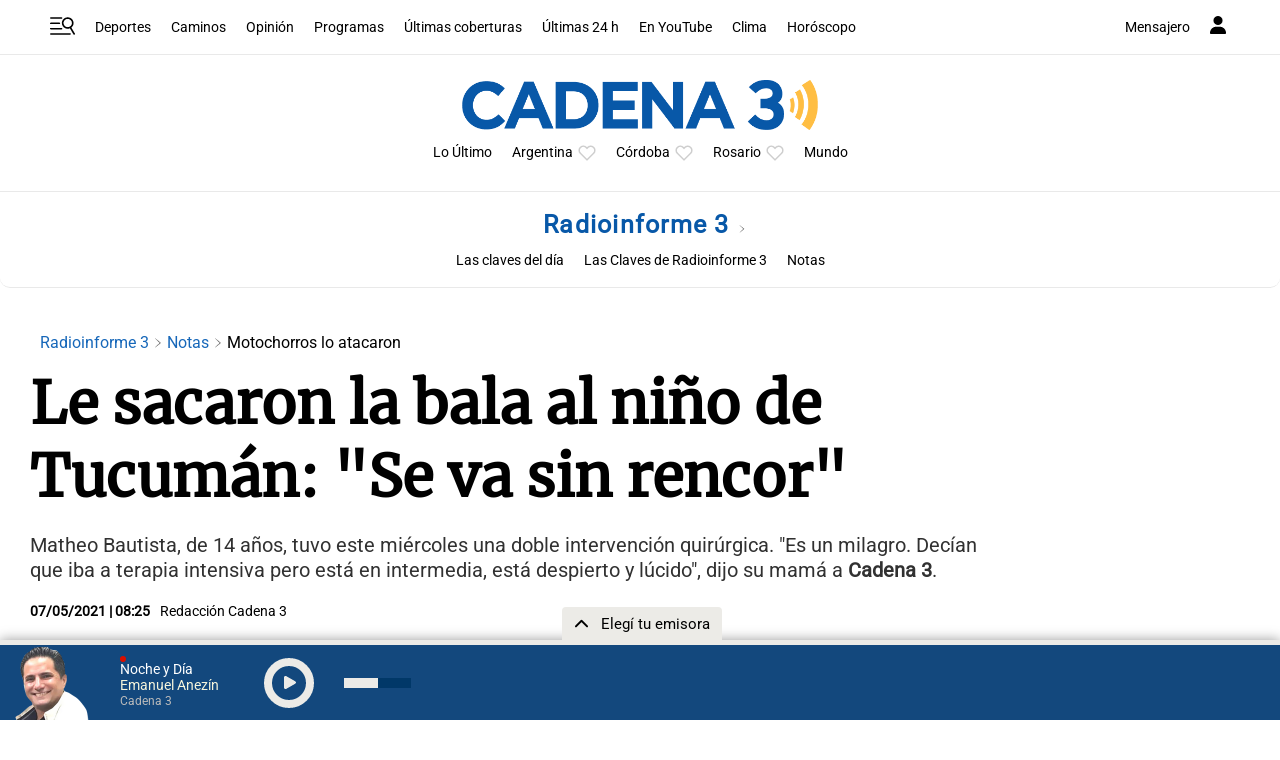

--- FILE ---
content_type: text/html; charset=utf-8
request_url: https://www.google.com/recaptcha/api2/aframe
body_size: 269
content:
<!DOCTYPE HTML><html><head><meta http-equiv="content-type" content="text/html; charset=UTF-8"></head><body><script nonce="39iM-k0T616wYIUkvX-7HA">/** Anti-fraud and anti-abuse applications only. See google.com/recaptcha */ try{var clients={'sodar':'https://pagead2.googlesyndication.com/pagead/sodar?'};window.addEventListener("message",function(a){try{if(a.source===window.parent){var b=JSON.parse(a.data);var c=clients[b['id']];if(c){var d=document.createElement('img');d.src=c+b['params']+'&rc='+(localStorage.getItem("rc::a")?sessionStorage.getItem("rc::b"):"");window.document.body.appendChild(d);sessionStorage.setItem("rc::e",parseInt(sessionStorage.getItem("rc::e")||0)+1);localStorage.setItem("rc::h",'1768456265271');}}}catch(b){}});window.parent.postMessage("_grecaptcha_ready", "*");}catch(b){}</script></body></html>

--- FILE ---
content_type: application/javascript; charset=utf-8
request_url: https://fundingchoicesmessages.google.com/f/AGSKWxX4jhB2SpAo2lwp2PIbhdr9nN2BhstYuYkWd0mJjjokF1-6nDSkm18Y6a34B7Ck4dZB2f-AQ-HvMUrqykZ6Kqjr_OM3apGxRsVAz2V3VhXJA1iL1p-Sop3lQj6knH1rAlq1kw07-w==?fccs=W251bGwsbnVsbCxudWxsLG51bGwsbnVsbCxudWxsLFsxNzY4NDU2MjQ2LDM2NjAwMDAwMF0sbnVsbCxudWxsLG51bGwsW251bGwsWzddXSwiaHR0cHM6Ly93d3cuY2FkZW5hMy5jb20vbm90aWNpYS92aXZhLWxhLXJhZGlvL2xlLXNhY2Fyb24tbGEtYmFsYS1hbC1uaW5vLWRlLXR1Y3VtYW4tc2UtdmEtc2luLXJlbmNvcl8yOTExODAiLG51bGwsW1s4LCJNOWxrelVhWkRzZyJdLFs5LCJlbi1VUyJdLFsxOSwiMiJdLFsxNywiWzBdIl0sWzI0LCIiXSxbMjksImZhbHNlIl1dXQ
body_size: -213
content:
if (typeof __googlefc.fcKernelManager.run === 'function') {"use strict";this.default_ContributorServingResponseClientJs=this.default_ContributorServingResponseClientJs||{};(function(_){var window=this;
try{
var OH=function(a){this.A=_.t(a)};_.u(OH,_.J);var PH=_.Zc(OH);var QH=function(a,b,c){this.B=a;this.params=b;this.j=c;this.l=_.F(this.params,4);this.o=new _.bh(this.B.document,_.O(this.params,3),new _.Og(_.Ok(this.j)))};QH.prototype.run=function(){if(_.P(this.params,10)){var a=this.o;var b=_.ch(a);b=_.Jd(b,4);_.gh(a,b)}a=_.Pk(this.j)?_.Xd(_.Pk(this.j)):new _.Zd;_.$d(a,9);_.F(a,4)!==1&&_.H(a,4,this.l===2||this.l===3?1:2);_.Dg(this.params,5)&&(b=_.O(this.params,5),_.fg(a,6,b));return a};var RH=function(){};RH.prototype.run=function(a,b){var c,d;return _.v(function(e){c=PH(b);d=(new QH(a,c,_.A(c,_.Nk,2))).run();return e.return({ia:_.L(d)})})};_.Rk(8,new RH);
}catch(e){_._DumpException(e)}
}).call(this,this.default_ContributorServingResponseClientJs);
// Google Inc.

//# sourceURL=/_/mss/boq-content-ads-contributor/_/js/k=boq-content-ads-contributor.ContributorServingResponseClientJs.en_US.M9lkzUaZDsg.es5.O/d=1/exm=kernel_loader,loader_js_executable/ed=1/rs=AJlcJMzanTQvnnVdXXtZinnKRQ21NfsPog/m=web_iab_tcf_v2_signal_executable
__googlefc.fcKernelManager.run('\x5b\x5b\x5b8,\x22\x5bnull,\x5b\x5bnull,null,null,\\\x22https:\/\/fundingchoicesmessages.google.com\/f\/AGSKWxXJcbvng96dFb1eLLQSgE96z4guMNT4yfwUvAkgUGTNtr3eGrdo9N1SXT_uwaUQnJzYlYPN-ImmeLi9csuAucBvxVsdN_wLd6Jsd1EILZgWe4HCe-rp23GOLLjS0p6iIPLdRxdJvA\\\\u003d\\\\u003d\\\x22\x5d,null,null,\x5bnull,null,null,\\\x22https:\/\/fundingchoicesmessages.google.com\/el\/AGSKWxVRjL9jPIHqpKuclECUK7c2Tn-Apzm2gCJXcuNQhBKXCq_qd1PjN8-_nOIusHt9EAlGDIN1QmN5TKDAUE388ClJz2MJ2PWmfOfRz8dKPMqsEosc9kPHqF3B3vJPenq0GPARA-LzAQ\\\\u003d\\\\u003d\\\x22\x5d,null,\x5bnull,\x5b7\x5d\x5d\x5d,\\\x22cadena3.com\\\x22,1,\\\x22en\\\x22,null,null,null,null,1\x5d\x22\x5d\x5d,\x5bnull,null,null,\x22https:\/\/fundingchoicesmessages.google.com\/f\/AGSKWxW1FAVEY0VKZcoOprE3pEZxdsmdSeBF_c76IKNIhFSpE0mDr5mWRrKwSuLm5S0NjvxPzhdI1bYUTdM7HbPCyypxfXpQ84f0JJWT183cvvB6ueJYKpvZhHsITvGtXGMiIlJQ2F3eVw\\u003d\\u003d\x22\x5d\x5d');}

--- FILE ---
content_type: application/javascript; charset=utf-8
request_url: https://fundingchoicesmessages.google.com/f/AGSKWxW8mhTBDif_DqlyRJez-1ZL5u1Jg4HJSzJQ88zhV5sAkzjydRPRZ-oNFMTAEiYOT3oQAqKHb8Y7pSYbLxxuiN5B9emII1SEzoLWbEYDMTEOMjprSVLZOON2UEHBG_5HLtBj8W_XoG1bUjkYWe4zWbrxEkCF-NFjxiSXj0DMQkDs6LxjigvwA493r3tN/_/sponsored_links_/partners/ad-/tabunder/pop./viagogoads./adevent.
body_size: -1290
content:
window['fd8b7ceb-fc86-457a-bc07-baa767cace60'] = true;